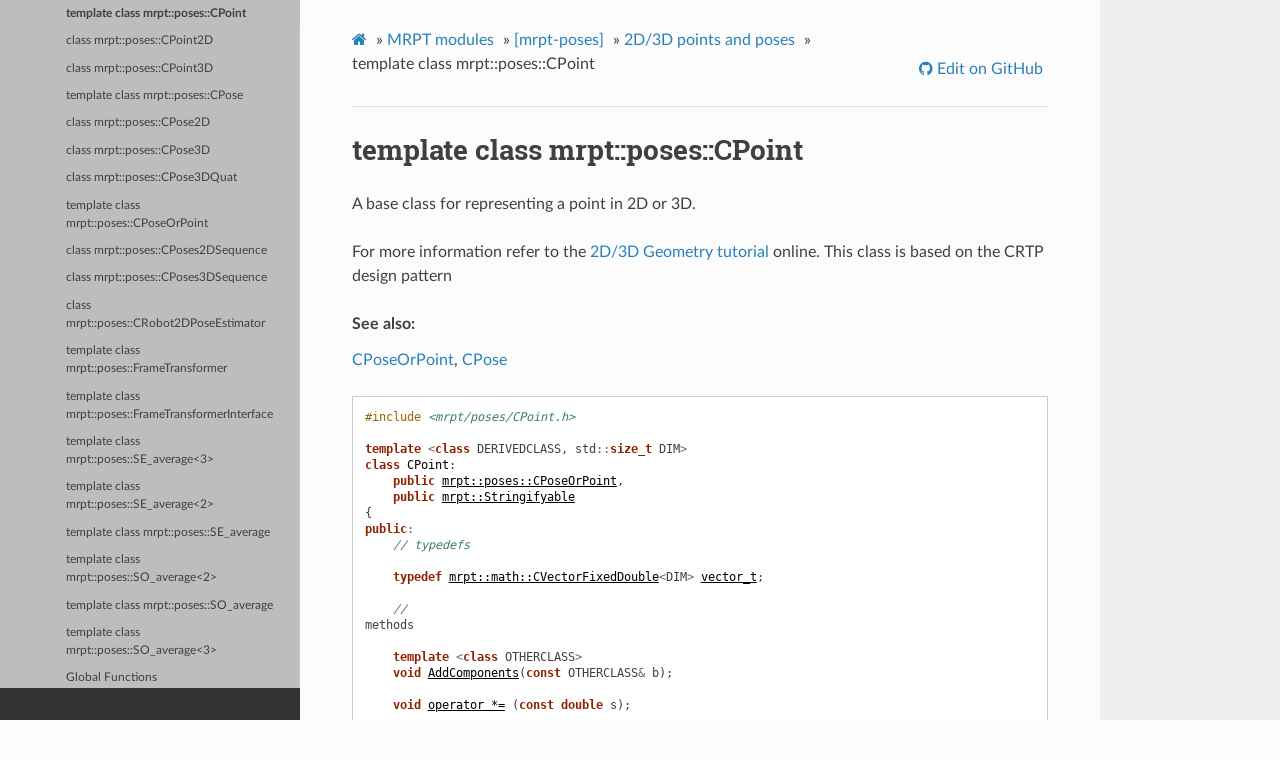

--- FILE ---
content_type: text/html
request_url: https://docs.mrpt.org/reference/2.4.5-2022-05-24-ros-mrpt2/class_mrpt_poses_CPoint.html
body_size: 7505
content:
<!DOCTYPE html>
<html class="writer-html5" lang="en" >
<head>
  <meta charset="utf-8" /><meta name="generator" content="Docutils 0.17.1: http://docutils.sourceforge.net/" />

  <meta name="viewport" content="width=device-width, initial-scale=1.0" />
  <title>template class mrpt::poses::CPoint &mdash; MRPT 2.4.5 documentation</title>
      <link rel="stylesheet" href="_static/pygments.css" type="text/css" />
      <link rel="stylesheet" href="_static/css/theme.css" type="text/css" />
      <link rel="stylesheet" href="_static/graphviz.css" type="text/css" />
      <link rel="stylesheet" href="_static/doxyrest-pygments.css" type="text/css" />
      <link rel="stylesheet" href="_static/doxyrest-sphinx_rtd_theme.css" type="text/css" />
      <link rel="stylesheet" href="_static/panels-main.c949a650a448cc0ae9fd3441c0e17fb0.css" type="text/css" />
      <link rel="stylesheet" href="_static/panels-bootstrap.5fd3999ee7762ccc51105388f4a9d115.css" type="text/css" />
      <link rel="stylesheet" href="_static/panels-variables.06eb56fa6e07937060861dad626602ad.css" type="text/css" />
    <link rel="canonical" href="https://docs.mrpt.org/reference/latest/class_mrpt_poses_CPoint.html" />

  <!--[if lt IE 9]>
    <script src="_static/js/html5shiv.min.js"></script>
  <![endif]-->
  
        <script data-url_root="./" id="documentation_options" src="_static/documentation_options.js"></script>
        <script src="_static/jquery.js"></script>
        <script src="_static/underscore.js"></script>
        <script src="_static/doctools.js"></script>
        <script src="_static/target-highlight.js"></script>
        <script async="async" src="https://cdn.jsdelivr.net/npm/mathjax@3/es5/tex-mml-chtml.js"></script>
    <script src="_static/js/theme.js"></script>
<!-- Global site tag (gtag.js) - Google Analytics -->
<script async src="https://www.googletagmanager.com/gtag/js?id=UA-21128561-10"></script>
<script>
  window.dataLayer = window.dataLayer || [];
  function gtag(){dataLayer.push(arguments);}
  gtag('js', new Date());
  gtag('config', 'UA-21128561-10');
</script>

    <link rel="index" title="Index" href="genindex.html" />
    <link rel="search" title="Search" href="search.html" />
    <link rel="next" title="class mrpt::poses::CPoint2D" href="class_mrpt_poses_CPoint2D.html" />
    <link rel="prev" title="enum mrpt::poses::TInterpolatorMethod" href="enum_mrpt_poses_TInterpolatorMethod.html" /> 
</head>

<body class="wy-body-for-nav"> 
  <div class="wy-grid-for-nav">
    <nav data-toggle="wy-nav-shift" class="wy-nav-side">
      <div class="wy-side-scroll">
        <div class="wy-side-nav-search" >

            <a href="index.html" class="icon icon-home"> MRPT
          </a>
              <div class="version">
                2.4.5
              </div>
<div role="search">
  <form id="rtd-search-form" class="wy-form" action="search.html" method="get">
    <input type="text" name="q" placeholder="Search docs" />
    <input type="hidden" name="check_keywords" value="yes" />
    <input type="hidden" name="area" value="default" />
  </form>
</div>
<script>
function onMRPTVersionChange() {
    var selectBox = document.getElementById("docsVersionSelectBox");
    const newVersion = selectBox.options[selectBox.selectedIndex].value;
    var curURL = window.location.href;
    const lastURLSegment = curURL;
    const newURL = window.location.protocol + "//" + window.location.host + "/" +
        "reference/" + newVersion + "/" +
        window.location.pathname.split("/").pop();
    window.location.href = newURL;
}
var req = new XMLHttpRequest();
 req.onload = function(){
     var versions = JSON.parse(this.responseText);
     var versionDiv = document.getElementsByClassName('version')[0];
     var curVer = versionDiv.innerHTML.trim();
     var s='<select id="docsVersionSelectBox" onchange="onMRPTVersionChange();">\n';
     for(var i = 0; i < versions.length; i++) {
       var v = versions[i];
       var vstr = v;
       if (v.charAt(0)>='0' && v.charAt(0)<='9') {
         vstr = 'v'+vstr;
       }
       s=s+ '<option value="' +v+'"';
       if (curVer==v) {s=s+' selected';}
       s=s+'">'+ vstr + '</option>\n';
     }
     s = s + '</select>\n';
     versionDiv.innerHTML = s;
 };
 req.open('GET', '../versions.txt');
 req.send();
</script>

        </div><div class="wy-menu wy-menu-vertical" data-spy="affix" role="navigation" aria-label="Navigation menu">
              <p class="caption" role="heading"><span class="caption-text">Get it</span></p>
<ul>
<li class="toctree-l1"><a class="reference internal" href="download-mrpt.html">Download MRPT</a></li>
<li class="toctree-l1"><a class="reference internal" href="compiling.html">Compiling</a></li>
<li class="toctree-l1"><a class="reference internal" href="license.html">License</a></li>
<li class="toctree-l1"><a class="reference internal" href="page_changelog.html">Change Log</a></li>
<li class="toctree-l1"><a class="reference internal" href="authors.html">Authors</a></li>
</ul>
<p class="caption" role="heading"><span class="caption-text">Learn it</span></p>
<ul>
<li class="toctree-l1"><a class="reference internal" href="tutorials.html">Tutorials</a></li>
<li class="toctree-l1"><a class="reference internal" href="applications.html">Applications</a></li>
<li class="toctree-l1"><a class="reference internal" href="examples.html">Code examples</a></li>
<li class="toctree-l1"><a class="reference internal" href="wrappers.html">Wrappers</a></li>
<li class="toctree-l1"><a class="reference internal" href="supported-sensors.html">Supported sensors</a></li>
<li class="toctree-l1"><a class="reference internal" href="unit_testing.html">Unit testing in MRPT</a></li>
<li class="toctree-l1"><a class="reference internal" href="children-projects.html">Children projects</a></li>
</ul>
<p class="caption" role="heading"><span class="caption-text">Advanced</span></p>
<ul class="current">
<li class="toctree-l1 current"><a class="reference internal" href="modules.html">MRPT modules</a><ul class="current">
<li class="toctree-l2"><a class="reference internal" href="group_mrpt_apps_grp.html">[mrpt-apps]</a></li>
<li class="toctree-l2"><a class="reference internal" href="group_mrpt_core_grp.html">[mrpt-core]</a></li>
<li class="toctree-l2"><a class="reference internal" href="group_mrpt_bayes_grp.html">[mrpt-bayes]</a></li>
<li class="toctree-l2"><a class="reference internal" href="group_mrpt_comms_grp.html">[mrpt-comms]</a></li>
<li class="toctree-l2"><a class="reference internal" href="group_mrpt_config_grp.html">[mrpt-config]</a></li>
<li class="toctree-l2"><a class="reference internal" href="group_mrpt_containers_grp.html">[mrpt-containers]</a></li>
<li class="toctree-l2"><a class="reference internal" href="group_mrpt_detectors_grp.html">[mrpt-detectors]</a></li>
<li class="toctree-l2"><a class="reference internal" href="group_mrpt_expr_grp.html">[mrpt-expr]</a></li>
<li class="toctree-l2"><a class="reference internal" href="group_mrpt_graphs_grp.html">[mrpt-graphs]</a></li>
<li class="toctree-l2"><a class="reference internal" href="group_mrpt_graphslam_grp.html">[mrpt-graphslam]</a></li>
<li class="toctree-l2"><a class="reference internal" href="group_mrpt_gui_grp.html">[mrpt-gui]</a></li>
<li class="toctree-l2"><a class="reference internal" href="group_mrpt_hmtslam_grp.html">[mrpt-hmtslam]</a></li>
<li class="toctree-l2"><a class="reference internal" href="group_mrpt_hwdrivers_grp.html">[mrpt-hwdrivers]</a></li>
<li class="toctree-l2"><a class="reference internal" href="group_mrpt_img_grp.html">[mrpt-img]</a></li>
<li class="toctree-l2"><a class="reference internal" href="group_mrpt_io_grp.html">[mrpt-io]</a></li>
<li class="toctree-l2"><a class="reference internal" href="group_mrpt_kinematics_grp.html">[mrpt-kinematics]</a></li>
<li class="toctree-l2"><a class="reference internal" href="group_mrpt_maps_grp.html">[mrpt-maps]</a></li>
<li class="toctree-l2"><a class="reference internal" href="group_mrpt_math_grp.html">[mrpt-math]</a></li>
<li class="toctree-l2"><a class="reference internal" href="group_mrpt_nav_grp.html">[mrpt-nav]</a></li>
<li class="toctree-l2"><a class="reference internal" href="group_mrpt_obs_grp.html">[mrpt-obs]</a></li>
<li class="toctree-l2"><a class="reference internal" href="group_mrpt_opengl_grp.html">[mrpt-opengl]</a></li>
<li class="toctree-l2 current"><a class="reference internal" href="group_mrpt_poses_grp.html">[mrpt-poses]</a><ul class="current">
<li class="toctree-l3"><a class="reference internal" href="group_poses_pdf_grp.html">2D/3D point and pose PDFs</a></li>
<li class="toctree-l3 current"><a class="reference internal" href="group_poses_grp.html">2D/3D points and poses</a><ul class="current">
<li class="toctree-l4"><a class="reference internal" href="group_mrpt_poses_lie_grp.html">Lie Algebra methods for SO(2),SO(3),SE(2),SE(3)</a></li>
<li class="toctree-l4"><a class="reference internal" href="namespace_mrpt_poses.html">namespace mrpt::poses</a></li>
<li class="toctree-l4"><a class="reference internal" href="enum_mrpt_poses_TInterpolatorMethod.html">enum mrpt::poses::TInterpolatorMethod</a></li>
<li class="toctree-l4 current"><a class="current reference internal" href="#">template class mrpt::poses::CPoint</a></li>
<li class="toctree-l4"><a class="reference internal" href="class_mrpt_poses_CPoint2D.html">class mrpt::poses::CPoint2D</a></li>
<li class="toctree-l4"><a class="reference internal" href="class_mrpt_poses_CPoint3D.html">class mrpt::poses::CPoint3D</a></li>
<li class="toctree-l4"><a class="reference internal" href="class_mrpt_poses_CPose.html">template class mrpt::poses::CPose</a></li>
<li class="toctree-l4"><a class="reference internal" href="class_mrpt_poses_CPose2D.html">class mrpt::poses::CPose2D</a></li>
<li class="toctree-l4"><a class="reference internal" href="class_mrpt_poses_CPose3D.html">class mrpt::poses::CPose3D</a></li>
<li class="toctree-l4"><a class="reference internal" href="class_mrpt_poses_CPose3DQuat.html">class mrpt::poses::CPose3DQuat</a></li>
<li class="toctree-l4"><a class="reference internal" href="class_mrpt_poses_CPoseOrPoint.html">template class mrpt::poses::CPoseOrPoint</a></li>
<li class="toctree-l4"><a class="reference internal" href="class_mrpt_poses_CPoses2DSequence.html">class mrpt::poses::CPoses2DSequence</a></li>
<li class="toctree-l4"><a class="reference internal" href="class_mrpt_poses_CPoses3DSequence.html">class mrpt::poses::CPoses3DSequence</a></li>
<li class="toctree-l4"><a class="reference internal" href="class_mrpt_poses_CRobot2DPoseEstimator.html">class mrpt::poses::CRobot2DPoseEstimator</a></li>
<li class="toctree-l4"><a class="reference internal" href="class_mrpt_poses_FrameTransformer.html">template class mrpt::poses::FrameTransformer</a></li>
<li class="toctree-l4"><a class="reference internal" href="class_mrpt_poses_FrameTransformerInterface.html">template class mrpt::poses::FrameTransformerInterface</a></li>
<li class="toctree-l4"><a class="reference internal" href="class_mrpt_poses_SE_average.html">template class mrpt::poses::SE_average&lt;3&gt;</a></li>
<li class="toctree-l4"><a class="reference internal" href="class_mrpt_poses_SE_average-2.html">template class mrpt::poses::SE_average&lt;2&gt;</a></li>
<li class="toctree-l4"><a class="reference internal" href="class_mrpt_poses_SE_average-3.html">template class mrpt::poses::SE_average</a></li>
<li class="toctree-l4"><a class="reference internal" href="class_mrpt_poses_SO_average.html">template class mrpt::poses::SO_average&lt;2&gt;</a></li>
<li class="toctree-l4"><a class="reference internal" href="class_mrpt_poses_SO_average-2.html">template class mrpt::poses::SO_average</a></li>
<li class="toctree-l4"><a class="reference internal" href="class_mrpt_poses_SO_average-3.html">template class mrpt::poses::SO_average&lt;3&gt;</a></li>
<li class="toctree-l4"><a class="reference internal" href="group_poses_grp.html#global-functions">Global Functions</a></li>
</ul>
</li>
<li class="toctree-l3"><a class="reference internal" href="group_mrpt_poses_grp.html#library-mrpt-poses">Library mrpt-poses</a></li>
<li class="toctree-l3"><a class="reference internal" href="group_mrpt_poses_grp.html#library-contents">Library contents</a></li>
</ul>
</li>
<li class="toctree-l2"><a class="reference internal" href="group_mrpt_random_grp.html">[mrpt-random]</a></li>
<li class="toctree-l2"><a class="reference internal" href="group_mrpt_ros1bridge_grp.html">[mrpt-ros1bridge]</a></li>
<li class="toctree-l2"><a class="reference internal" href="group_mrpt_ros2bridge_grp.html">[mrpt-ros2bridge]</a></li>
<li class="toctree-l2"><a class="reference internal" href="group_mrpt_round.html">Round functions (in #include &lt;mrpt/core/round.h&gt;)</a></li>
<li class="toctree-l2"><a class="reference internal" href="group_mrpt_rtti_grp.html">[mrpt-rtti]</a></li>
<li class="toctree-l2"><a class="reference internal" href="group_mrpt_serialization_grp.html">[mrpt-serialization]</a></li>
<li class="toctree-l2"><a class="reference internal" href="group_mrpt_slam_grp.html">[mrpt-slam]</a></li>
<li class="toctree-l2"><a class="reference internal" href="group_mrpt_system_grp.html">[mrpt-system]</a></li>
<li class="toctree-l2"><a class="reference internal" href="group_mrpt_tfest_grp.html">[mrpt-tfest]</a></li>
<li class="toctree-l2"><a class="reference internal" href="group_mrpt_topography_grp.html">[mrpt-topography]</a></li>
<li class="toctree-l2"><a class="reference internal" href="group_mrpt_typemeta_grp.html">[mrpt-typemeta]</a></li>
<li class="toctree-l2"><a class="reference internal" href="group_mrpt_vision_grp.html">[mrpt-vision]</a></li>
</ul>
</li>
<li class="toctree-l1"><a class="reference internal" href="contributing.html">Contributing</a></li>
<li class="toctree-l1"><a class="reference internal" href="bibliography.html">Bibliography</a></li>
<li class="toctree-l1"><a class="reference internal" href="doxygen-index.html">C++ API</a></li>
<li class="toctree-l1"><a class="reference external" href="https://docs.mrpt.org/reference/">Docs for other versions</a></li>
</ul>

        </div>
      </div>
    </nav>

    <section data-toggle="wy-nav-shift" class="wy-nav-content-wrap"><nav class="wy-nav-top" aria-label="Mobile navigation menu" >
          <i data-toggle="wy-nav-top" class="fa fa-bars"></i>
          <a href="index.html">MRPT</a>
      </nav>

      <div class="wy-nav-content">
        <div class="rst-content">
          <div role="navigation" aria-label="Page navigation">
  <ul class="wy-breadcrumbs">
      <li><a href="index.html" class="icon icon-home"></a> &raquo;</li>
          <li><a href="modules.html">MRPT modules</a> &raquo;</li>
          <li><a href="group_mrpt_poses_grp.html">[mrpt-poses]</a> &raquo;</li>
          <li><a href="group_poses_grp.html">2D/3D points and poses</a> &raquo;</li>
      <li>template class mrpt::poses::CPoint</li>
      <li class="wy-breadcrumbs-aside">
              <a href="https://github.com/MRPT/mrpt/blob/develop/doc/source/class_mrpt_poses_CPoint.rst" class="fa fa-github"> Edit on GitHub</a>
      </li>
  </ul>
  <hr/>
</div>
          <div role="main" class="document" itemscope="itemscope" itemtype="http://schema.org/Article">
           <div itemprop="articleBody">
             
  <section id="template-class-mrpt-poses-cpoint">
<span id="doxid-classmrpt-1-1poses-1-1-c-point"></span><span id="index-0"></span><h1>template class mrpt::poses::CPoint<a class="headerlink" href="#template-class-mrpt-poses-cpoint" title="Permalink to this headline"></a></h1>
<div class="toctree-wrapper compound">
</div>
<p>A base class for representing a point in 2D or 3D.</p>
<p>For more information refer to the <a class="reference external" href="http://www.mrpt.org/2D_3D_Geometry">2D/3D Geometry tutorial</a> online. This class is based on the CRTP design pattern</p>
<p class="rubric">See also:</p>
<p><a class="reference internal" href="class_mrpt_poses_CPoseOrPoint.html#doxid-classmrpt-1-1poses-1-1-c-pose-or-point"><span class="std std-ref">CPoseOrPoint</span></a>, <a class="reference internal" href="class_mrpt_poses_CPose.html#doxid-classmrpt-1-1poses-1-1-c-pose"><span class="std std-ref">CPose</span></a></p>
<pre class="highlight doxyrest-overview-code-block literal-block"><span></span><span class="cp">#include</span> <span class="cpf">&lt;mrpt/poses/CPoint.h&gt;</span><span class="cp"></span>

<span class="k">template</span> <span class="o">&lt;</span><span class="k">class</span> <span class="n">DERIVEDCLASS</span><span class="p">,</span> <span class="n">std</span><span class="o">::</span><span class="kt">size_t</span> <span class="n">DIM</span><span class="o">&gt;</span>
<span class="k">class</span> <span class="nl">CPoint</span><span class="p">:</span>
    <span class="k">public</span> <a class="reference internal" href="class_mrpt_poses_CPoseOrPoint.html#doxid-classmrpt-1-1poses-1-1-c-pose-or-point"><span class="std std-ref">mrpt::poses::CPoseOrPoint</span></a><span></span><span class="p">,</span>
    <span class="k">public</span> <a class="reference internal" href="class_mrpt_Stringifyable.html#doxid-classmrpt-1-1-stringifyable"><span class="std std-ref">mrpt::Stringifyable</span></a><span></span>
<span class="p">{</span>
<span class="k">public</span><span class="o">:</span>
    <span class="c1">// typedefs</span>

    <span class="k">typedef</span> <a class="reference internal" href="namespace_mrpt_math.html#doxid-namespacemrpt-1-1math-1a26cc2af776ca0819619e2e668f9b49aa"><span class="std std-ref">mrpt::math::CVectorFixedDouble</span></a><span></span><span class="o">&lt;</span><span class="n">DIM</span><span class="o">&gt;</span> <a class="reference internal" href="#doxid-classmrpt-1-1poses-1-1-c-pose-or-point-1ad8ffa50fc7cd3ea1b8093bf4b9b6889c"><span class="std std-ref">vector_t</span></a><span></span><span class="p">;</span>

    <span class="c1">//</span>
<span class="n">methods</span>

    <span class="k">template</span> <span class="o">&lt;</span><span class="k">class</span> <span class="n">OTHERCLASS</span><span class="o">&gt;</span>
    <span class="kt">void</span> <a class="reference internal" href="#doxid-classmrpt-1-1poses-1-1-c-point-1ab6a4f5ac7c00d34e0e02ced7596133c8"><span class="std std-ref">AddComponents</span></a><span></span><span class="p">(</span><span class="k">const</span> <span class="n">OTHERCLASS</span><span class="o">&amp;</span> <span class="n">b</span><span class="p">);</span>

    <span class="kt">void</span> <a class="reference internal" href="#doxid-classmrpt-1-1poses-1-1-c-point-1a2f89cf1a8443fe04f912406413e45cc5"><span class="std std-ref">operator *=</span></a><span></span> <span class="p">(</span><span class="k">const</span> <span class="kt">double</span> <span class="n">s</span><span class="p">);</span>

    <span class="k">template</span> <span class="o">&lt;</span><span class="k">class</span> <span class="n">MATRIX44</span><span class="o">&gt;</span>
    <span class="kt">void</span> <a class="reference internal" href="#doxid-classmrpt-1-1poses-1-1-c-point-1a958c6c8c91e5925368bc5a3895b28b5a"><span class="std std-ref">getHomogeneousMatrix</span></a><span></span><span class="p">(</span><span class="n">MATRIX44</span><span class="o">&amp;</span> <span class="n">out_HM</span><span class="p">)</span> <span class="k">const</span><span class="p">;</span>

    <span class="k">virtual</span> <span class="n">std</span><span class="o">::</span><span class="n">string</span> <a class="reference internal" href="#doxid-classmrpt-1-1poses-1-1-c-point-1ae02756f0998e18c38a1588d902997bc4"><span class="std std-ref">asString</span></a><span></span><span class="p">()</span> <span class="k">const</span><span class="p">;</span>
    <span class="kt">void</span> <a class="reference internal" href="#doxid-classmrpt-1-1poses-1-1-c-point-1a15cf45fb3e39530b96a918eb8a913c63"><span class="std std-ref">fromString</span></a><span></span><span class="p">(</span><span class="k">const</span> <span class="n">std</span><span class="o">::</span><span class="n">string</span><span class="o">&amp;</span> <span class="n">s</span><span class="p">);</span>
    <span class="kt">double</span> <a class="reference internal" href="#doxid-classmrpt-1-1poses-1-1-c-pose-or-point-1ac9b20b433d6cf1243b6ae7abc3d30c7d"><span class="std std-ref">x</span></a><span></span><span class="p">()</span> <span class="k">const</span><span class="p">;</span>
    <span class="kt">double</span> <a class="reference internal" href="#doxid-classmrpt-1-1poses-1-1-c-pose-or-point-1a975d516c5b58ccafabacb8fcab895bd1"><span class="std std-ref">y</span></a><span></span><span class="p">()</span> <span class="k">const</span><span class="p">;</span>

    <span class="k">template</span> <span class="o">&lt;</span><span class="k">class</span> <span class="n">OTHERCLASS</span><span class="p">,</span> <span class="n">std</span><span class="o">::</span><span class="kt">size_t</span> <span class="n">DIM2</span><span class="o">&gt;</span>
    <span class="kt">double</span> <a class="reference internal" href="#doxid-classmrpt-1-1poses-1-1-c-pose-or-point-1af116018668de15ef198b70831688ade2"><span class="std std-ref">sqrDistanceTo</span></a><span></span><span class="p">(</span><span class="k">const</span> <a class="reference internal" href="class_mrpt_poses_CPoseOrPoint.html#doxid-classmrpt-1-1poses-1-1-c-pose-or-point"><span class="std std-ref">CPoseOrPoint</span></a><span></span><span class="o">&lt;</span><span class="n">OTHERCLASS</span><span class="p">,</span> <span class="n">DIM2</span><span class="o">&gt;&amp;</span> <span class="n">b</span><span class="p">)</span> <span class="k">const</span><span class="p">;</span>

    <span class="k">template</span> <span class="o">&lt;</span><span class="k">class</span> <span class="n">OTHERCLASS</span><span class="p">,</span> <span class="n">std</span><span class="o">::</span><span class="kt">size_t</span> <span class="n">DIM2</span><span class="o">&gt;</span>
    <span class="kt">double</span> <a class="reference internal" href="#doxid-classmrpt-1-1poses-1-1-c-pose-or-point-1a197d26bb6a78cffeed01172d38b0126a"><span class="std std-ref">distanceTo</span></a><span></span><span class="p">(</span><span class="k">const</span> <a class="reference internal" href="class_mrpt_poses_CPoseOrPoint.html#doxid-classmrpt-1-1poses-1-1-c-pose-or-point"><span class="std std-ref">CPoseOrPoint</span></a><span></span><span class="o">&lt;</span><span class="n">OTHERCLASS</span><span class="p">,</span> <span class="n">DIM2</span><span class="o">&gt;&amp;</span> <span class="n">b</span><span class="p">)</span> <span class="k">const</span><span class="p">;</span>

    <span class="kt">double</span> <a class="reference internal" href="#doxid-classmrpt-1-1poses-1-1-c-pose-or-point-1a40eefa2009ca0abb7bb731c14f8f0f12"><span class="std std-ref">distanceTo</span></a><span></span><span class="p">(</span><span class="k">const</span> <a class="reference internal" href="group_geometry_grp.html#doxid-group-geometry-grp-1gadd6e09991586466f9df97a97ee132fbb"><span class="std std-ref">mrpt::math::TPoint3D</span></a><span></span><span class="o">&amp;</span> <span class="n">b</span><span class="p">)</span> <span class="k">const</span><span class="p">;</span>
    <span class="kt">double</span> <a class="reference internal" href="#doxid-classmrpt-1-1poses-1-1-c-pose-or-point-1a7edc0bb8c766fb2968b1e5f102d581af"><span class="std std-ref">distance2DToSquare</span></a><span></span><span class="p">(</span><span class="kt">double</span> <span class="n">ax</span><span class="p">,</span> <span class="kt">double</span> <span class="n">ay</span><span class="p">)</span> <span class="k">const</span><span class="p">;</span>
    <span class="kt">double</span> <a class="reference internal" href="#doxid-classmrpt-1-1poses-1-1-c-pose-or-point-1a3b89acf964d00042b71b497270ee754d"><span class="std std-ref">distance3DToSquare</span></a><span></span><span class="p">(</span><span class="kt">double</span> <span class="n">ax</span><span class="p">,</span> <span class="kt">double</span> <span class="n">ay</span><span class="p">,</span> <span class="kt">double</span> <span class="n">az</span><span class="p">)</span> <span class="k">const</span><span class="p">;</span>
    <span class="kt">double</span> <a class="reference internal" href="#doxid-classmrpt-1-1poses-1-1-c-pose-or-point-1a909f4f09523e1226333d7540c8fefb06"><span class="std std-ref">distance2DTo</span></a><span></span><span class="p">(</span><span class="kt">double</span> <span class="n">ax</span><span class="p">,</span> <span class="kt">double</span> <span class="n">ay</span><span class="p">)</span> <span class="k">const</span><span class="p">;</span>
    <span class="kt">double</span> <a class="reference internal" href="#doxid-classmrpt-1-1poses-1-1-c-pose-or-point-1a08e4e7b11106cebb76dbf856dd49c5c8"><span class="std std-ref">distance3DTo</span></a><span></span><span class="p">(</span><span class="kt">double</span> <span class="n">ax</span><span class="p">,</span> <span class="kt">double</span> <span class="n">ay</span><span class="p">,</span> <span class="kt">double</span> <span class="n">az</span><span class="p">)</span> <span class="k">const</span><span class="p">;</span>
    <span class="kt">double</span> <a class="reference internal" href="#doxid-classmrpt-1-1poses-1-1-c-pose-or-point-1af78e1c2456ad9cf13da6637f4c0bf0c4"><span class="std std-ref">norm</span></a><span></span><span class="p">()</span> <span class="k">const</span><span class="p">;</span>
    <a class="reference internal" href="#doxid-classmrpt-1-1poses-1-1-c-pose-or-point-1ad8ffa50fc7cd3ea1b8093bf4b9b6889c"><span class="std std-ref">vector_t</span></a><span></span> <a class="reference internal" href="#doxid-classmrpt-1-1poses-1-1-c-pose-or-point-1ad4d7de0bd1ab9d11a09120e66eeeb820"><span class="std std-ref">asVectorVal</span></a><span></span><span class="p">()</span> <span class="k">const</span><span class="p">;</span>

    <span class="k">template</span> <span class="o">&lt;</span><span class="k">class</span> <span class="n">MATRIX44</span><span class="o">&gt;</span>
    <span class="n">MATRIX44</span> <a class="reference internal" href="#doxid-classmrpt-1-1poses-1-1-c-pose-or-point-1a574ec258d5068c7c1b108772876f64e9"><span class="std std-ref">getHomogeneousMatrixVal</span></a><span></span><span class="p">()</span> <span class="k">const</span><span class="p">;</span>

    <span class="k">template</span> <span class="o">&lt;</span><span class="k">class</span> <span class="n">MATRIX44</span><span class="o">&gt;</span>
    <span class="kt">void</span> <a class="reference internal" href="#doxid-classmrpt-1-1poses-1-1-c-pose-or-point-1acc67aeb178de8a794dcf26140f018ee5"><span class="std std-ref">getInverseHomogeneousMatrix</span></a><span></span><span class="p">(</span><span class="n">MATRIX44</span><span class="o">&amp;</span> <span class="n">out_HM</span><span class="p">)</span> <span class="k">const</span><span class="p">;</span>

    <span class="k">template</span> <span class="o">&lt;</span><span class="k">class</span> <span class="n">MATRIX44</span><span class="o">&gt;</span>
    <span class="n">MATRIX44</span> <a class="reference internal" href="#doxid-classmrpt-1-1poses-1-1-c-pose-or-point-1a9f5d76536ec408867c9cc6f06da5327f"><span class="std std-ref">getInverseHomogeneousMatrixVal</span></a><span></span><span class="p">()</span> <span class="k">const</span><span class="p">;</span>

    <span class="k">virtual</span> <span class="kt">void</span> <a class="reference internal" href="#doxid-classmrpt-1-1poses-1-1-c-pose-or-point-1a9e9c620cdf29600f34157d87543514a6"><span class="std std-ref">setToNaN</span></a><span></span><span class="p">()</span> <span class="o">=</span> <span class="mi">0</span><span class="p">;</span>
    <span class="k">static</span> <span class="kt">bool</span> <a class="reference internal" href="#doxid-classmrpt-1-1poses-1-1-c-pose-or-point-1a6b9f016b384aee8340f997c546502c47"><span class="std std-ref">is3DPoseOrPoint</span></a><span></span><span class="p">();</span>
<span class="p">};</span>

<span class="c1">// direct descendants</span>

<span class="k">class</span> <a class="reference internal" href="class_mrpt_poses_CPoint2D.html#doxid-classmrpt-1-1poses-1-1-c-point2-d"><span class="std std-ref">CPoint2D</span></a><span></span><span class="p">;</span>
<span class="k">class</span> <a class="reference internal" href="class_mrpt_poses_CPoint3D.html#doxid-classmrpt-1-1poses-1-1-c-point3-d"><span class="std std-ref">CPoint3D</span></a><span></span><span class="p">;</span></pre>
<section id="inherited-members">
<h2>Inherited Members<a class="headerlink" href="#inherited-members" title="Permalink to this headline"></a></h2>
<pre class="highlight doxyrest-overview-inherited-code-block literal-block"><span></span><span class="k">public</span><span class="o">:</span>
    <span class="c1">//</span>
<span class="n">methods</span>

    <span class="kt">double</span><span class="o">&amp;</span> <a class="reference internal" href="class_mrpt_poses_CPoseOrPoint.html#doxid-classmrpt-1-1poses-1-1-c-pose-or-point-1ad24adb769c461ea005d58e1bd24596eb"><span class="std std-ref">x</span></a><span></span><span class="p">();</span>
    <span class="kt">double</span><span class="o">&amp;</span> <a class="reference internal" href="class_mrpt_poses_CPoseOrPoint.html#doxid-classmrpt-1-1poses-1-1-c-pose-or-point-1ad81e69f0ff5b259a5eefcb517ba4c0d1"><span class="std std-ref">y</span></a><span></span><span class="p">();</span>
    <span class="kt">void</span> <a class="reference internal" href="class_mrpt_poses_CPoseOrPoint.html#doxid-classmrpt-1-1poses-1-1-c-pose-or-point-1a84332e08e9853a355dd80129fe1dde2b"><span class="std std-ref">x</span></a><span></span><span class="p">(</span><span class="k">const</span> <span class="kt">double</span> <span class="n">v</span><span class="p">);</span>
    <span class="kt">void</span> <a class="reference internal" href="class_mrpt_poses_CPoseOrPoint.html#doxid-classmrpt-1-1poses-1-1-c-pose-or-point-1ae279f62cc82f63310ffd3217b67a087a"><span class="std std-ref">y</span></a><span></span><span class="p">(</span><span class="k">const</span> <span class="kt">double</span> <span class="n">v</span><span class="p">);</span>
    <span class="kt">void</span> <a class="reference internal" href="class_mrpt_poses_CPoseOrPoint.html#doxid-classmrpt-1-1poses-1-1-c-pose-or-point-1a81e3241bc84f64c8df3c01110b5f6151"><span class="std std-ref">x_incr</span></a><span></span><span class="p">(</span><span class="k">const</span> <span class="kt">double</span> <span class="n">v</span><span class="p">);</span>
    <span class="kt">void</span> <a class="reference internal" href="class_mrpt_poses_CPoseOrPoint.html#doxid-classmrpt-1-1poses-1-1-c-pose-or-point-1a7bd885227e76a0b63872ad6df2e59bac"><span class="std std-ref">y_incr</span></a><span></span><span class="p">(</span><span class="k">const</span> <span class="kt">double</span> <span class="n">v</span><span class="p">);</span>
    <span class="k">const</span> <span class="n">DERIVEDCLASS</span><span class="o">&amp;</span> <a class="reference internal" href="class_mrpt_poses_CPoseOrPoint.html#doxid-classmrpt-1-1poses-1-1-c-pose-or-point-1ab000ce387c32f9bbf1bb0c2c1a30001c"><span class="std std-ref">derived</span></a><span></span><span class="p">()</span> <span class="k">const</span><span class="p">;</span>
    <span class="n">DERIVEDCLASS</span><span class="o">&amp;</span> <a class="reference internal" href="class_mrpt_poses_CPoseOrPoint.html#doxid-classmrpt-1-1poses-1-1-c-pose-or-point-1a4a9e547a049f4c15c163d80b889557e2"><span class="std std-ref">derived</span></a><span></span><span class="p">();</span></pre>
</section>
<section id="typedefs">
<h2>Typedefs<a class="headerlink" href="#typedefs" title="Permalink to this headline"></a></h2>
<pre class="highlight doxyrest-title-code-block literal-block" id="doxid-classmrpt-1-1poses-1-1-c-pose-or-point-1ad8ffa50fc7cd3ea1b8093bf4b9b6889c"><span id="index-1"></span><span></span><span class="k">typedef</span> <a class="reference internal" href="namespace_mrpt_math.html#doxid-namespacemrpt-1-1math-1a26cc2af776ca0819619e2e668f9b49aa"><span class="std std-ref">mrpt::math::CVectorFixedDouble</span></a><span></span><span class="o">&lt;</span><span class="n">DIM</span><span class="o">&gt;</span> <span class="n">vector_t</span></pre>
<p>Fixed-size vector of the correct size to hold all the coordinates of the point/pose.</p>
</section>
<section id="methods">
<h2>Methods<a class="headerlink" href="#methods" title="Permalink to this headline"></a></h2>
<pre class="highlight doxyrest-title-code-block literal-block" id="doxid-classmrpt-1-1poses-1-1-c-point-1ab6a4f5ac7c00d34e0e02ced7596133c8"><span id="index-2"></span><span></span><span class="k">template</span> <span class="o">&lt;</span><span class="k">class</span> <span class="n">OTHERCLASS</span><span class="o">&gt;</span>
<span class="kt">void</span> <span class="n">AddComponents</span><span class="p">(</span><span class="k">const</span> <span class="n">OTHERCLASS</span><span class="o">&amp;</span> <span class="n">b</span><span class="p">)</span></pre>
<p>Scalar addition of all coordinates.</p>
<p>This is diferent from poses/point composition, which is implemented as “+” operators in classes derived from “CPose”</p>
<pre class="highlight doxyrest-title-code-block literal-block" id="doxid-classmrpt-1-1poses-1-1-c-point-1a2f89cf1a8443fe04f912406413e45cc5"><span id="index-3"></span><span></span><span class="kt">void</span> <span class="k">operator</span> <span class="o">*=</span> <span class="p">(</span><span class="k">const</span> <span class="kt">double</span> <span class="n">s</span><span class="p">)</span></pre>
<p>Scalar multiplication.</p>
<pre class="highlight doxyrest-title-code-block literal-block" id="doxid-classmrpt-1-1poses-1-1-c-point-1a958c6c8c91e5925368bc5a3895b28b5a"><span id="index-4"></span><span></span><span class="k">template</span> <span class="o">&lt;</span><span class="k">class</span> <span class="n">MATRIX44</span><span class="o">&gt;</span>
<span class="kt">void</span> <span class="n">getHomogeneousMatrix</span><span class="p">(</span><span class="n">MATRIX44</span><span class="o">&amp;</span> <span class="n">out_HM</span><span class="p">)</span> <span class="k">const</span></pre>
<p>Returns the corresponding 4x4 homogeneous transformation matrix for the point(translation) or pose (translation+orientation).</p>
<p class="rubric">See also:</p>
<p><a class="reference internal" href="#doxid-classmrpt-1-1poses-1-1-c-pose-or-point-1acc67aeb178de8a794dcf26140f018ee5"><span class="std std-ref">getInverseHomogeneousMatrix</span></a></p>
<pre class="highlight doxyrest-title-code-block literal-block" id="doxid-classmrpt-1-1poses-1-1-c-point-1ae02756f0998e18c38a1588d902997bc4"><span id="index-5"></span><span></span><span class="k">virtual</span> <span class="n">std</span><span class="o">::</span><span class="n">string</span> <span class="n">asString</span><span class="p">()</span> <span class="k">const</span></pre>
<p>Returns a human-readable textual representation of the object (eg: “[0.02 1.04]” )</p>
<p class="rubric">See also:</p>
<p><a class="reference internal" href="#doxid-classmrpt-1-1poses-1-1-c-point-1a15cf45fb3e39530b96a918eb8a913c63"><span class="std std-ref">fromString</span></a></p>
<pre class="highlight doxyrest-title-code-block literal-block" id="doxid-classmrpt-1-1poses-1-1-c-point-1a15cf45fb3e39530b96a918eb8a913c63"><span id="index-6"></span><span></span><span class="kt">void</span> <span class="n">fromString</span><span class="p">(</span><span class="k">const</span> <span class="n">std</span><span class="o">::</span><span class="n">string</span><span class="o">&amp;</span> <span class="n">s</span><span class="p">)</span></pre>
<p>Set the current object value from a string generated by ‘asString’ (eg: “[0.02 1.04]” )</p>
<p class="rubric">Parameters:</p>
<table class="colwidths-given docutils align-default">
<colgroup>
<col style="width: 20%" />
<col style="width: 80%" />
</colgroup>
<tbody>
<tr class="row-odd"><td><p>std::exception</p></td>
<td><p>On invalid format</p></td>
</tr>
</tbody>
</table>
<p class="rubric">See also:</p>
<p><a class="reference internal" href="#doxid-classmrpt-1-1poses-1-1-c-point-1ae02756f0998e18c38a1588d902997bc4"><span class="std std-ref">asString</span></a></p>
<pre class="highlight doxyrest-title-code-block literal-block" id="doxid-classmrpt-1-1poses-1-1-c-pose-or-point-1ac9b20b433d6cf1243b6ae7abc3d30c7d"><span id="index-7"></span><span></span><span class="kt">double</span> <span class="n">x</span><span class="p">()</span> <span class="k">const</span></pre>
<p>Common members of all points &amp; poses classes.</p>
<p>&lt; Get X coord.</p>
<pre class="highlight doxyrest-title-code-block literal-block" id="doxid-classmrpt-1-1poses-1-1-c-pose-or-point-1a975d516c5b58ccafabacb8fcab895bd1"><span id="index-8"></span><span></span><span class="kt">double</span> <span class="n">y</span><span class="p">()</span> <span class="k">const</span></pre>
<p>&lt; Get Y coord.</p>
<pre class="highlight doxyrest-title-code-block literal-block" id="doxid-classmrpt-1-1poses-1-1-c-pose-or-point-1af116018668de15ef198b70831688ade2"><span id="index-9"></span><span></span><span class="k">template</span> <span class="o">&lt;</span><span class="k">class</span> <span class="n">OTHERCLASS</span><span class="p">,</span> <span class="n">std</span><span class="o">::</span><span class="kt">size_t</span> <span class="n">DIM2</span><span class="o">&gt;</span>
<span class="kt">double</span> <span class="n">sqrDistanceTo</span><span class="p">(</span><span class="k">const</span> <a class="reference internal" href="class_mrpt_poses_CPoseOrPoint.html#doxid-classmrpt-1-1poses-1-1-c-pose-or-point"><span class="std std-ref">CPoseOrPoint</span></a><span></span><span class="o">&lt;</span><span class="n">OTHERCLASS</span><span class="p">,</span> <span class="n">DIM2</span><span class="o">&gt;&amp;</span> <span class="n">b</span><span class="p">)</span> <span class="k">const</span></pre>
<p>Returns the squared euclidean distance to another pose/point:</p>
<pre class="highlight doxyrest-title-code-block literal-block" id="doxid-classmrpt-1-1poses-1-1-c-pose-or-point-1a197d26bb6a78cffeed01172d38b0126a"><span id="index-10"></span><span></span><span class="k">template</span> <span class="o">&lt;</span><span class="k">class</span> <span class="n">OTHERCLASS</span><span class="p">,</span> <span class="n">std</span><span class="o">::</span><span class="kt">size_t</span> <span class="n">DIM2</span><span class="o">&gt;</span>
<span class="kt">double</span> <span class="n">distanceTo</span><span class="p">(</span><span class="k">const</span> <a class="reference internal" href="class_mrpt_poses_CPoseOrPoint.html#doxid-classmrpt-1-1poses-1-1-c-pose-or-point"><span class="std std-ref">CPoseOrPoint</span></a><span></span><span class="o">&lt;</span><span class="n">OTHERCLASS</span><span class="p">,</span> <span class="n">DIM2</span><span class="o">&gt;&amp;</span> <span class="n">b</span><span class="p">)</span> <span class="k">const</span></pre>
<p>Returns the Euclidean distance to another pose/point:</p>
<pre class="highlight doxyrest-title-code-block literal-block" id="doxid-classmrpt-1-1poses-1-1-c-pose-or-point-1a40eefa2009ca0abb7bb731c14f8f0f12"><span id="index-11"></span><span></span><span class="kt">double</span> <span class="n">distanceTo</span><span class="p">(</span><span class="k">const</span> <a class="reference internal" href="group_geometry_grp.html#doxid-group-geometry-grp-1gadd6e09991586466f9df97a97ee132fbb"><span class="std std-ref">mrpt::math::TPoint3D</span></a><span></span><span class="o">&amp;</span> <span class="n">b</span><span class="p">)</span> <span class="k">const</span></pre>
<p>Returns the euclidean distance to a 3D point:</p>
<pre class="highlight doxyrest-title-code-block literal-block" id="doxid-classmrpt-1-1poses-1-1-c-pose-or-point-1a7edc0bb8c766fb2968b1e5f102d581af"><span id="index-12"></span><span></span><span class="kt">double</span> <span class="n">distance2DToSquare</span><span class="p">(</span><span class="kt">double</span> <span class="n">ax</span><span class="p">,</span> <span class="kt">double</span> <span class="n">ay</span><span class="p">)</span> <span class="k">const</span></pre>
<p>Returns the squared 2D distance from this pose/point to a 2D point (ignores Z, if it exists).</p>
<pre class="highlight doxyrest-title-code-block literal-block" id="doxid-classmrpt-1-1poses-1-1-c-pose-or-point-1a3b89acf964d00042b71b497270ee754d"><span id="index-13"></span><span></span><span class="kt">double</span> <span class="n">distance3DToSquare</span><span class="p">(</span><span class="kt">double</span> <span class="n">ax</span><span class="p">,</span> <span class="kt">double</span> <span class="n">ay</span><span class="p">,</span> <span class="kt">double</span> <span class="n">az</span><span class="p">)</span> <span class="k">const</span></pre>
<p>Returns the squared 3D distance from this pose/point to a 3D point.</p>
<pre class="highlight doxyrest-title-code-block literal-block" id="doxid-classmrpt-1-1poses-1-1-c-pose-or-point-1a909f4f09523e1226333d7540c8fefb06"><span id="index-14"></span><span></span><span class="kt">double</span> <span class="n">distance2DTo</span><span class="p">(</span><span class="kt">double</span> <span class="n">ax</span><span class="p">,</span> <span class="kt">double</span> <span class="n">ay</span><span class="p">)</span> <span class="k">const</span></pre>
<p>Returns the 2D distance from this pose/point to a 2D point (ignores Z, if it exists).</p>
<pre class="highlight doxyrest-title-code-block literal-block" id="doxid-classmrpt-1-1poses-1-1-c-pose-or-point-1a08e4e7b11106cebb76dbf856dd49c5c8"><span id="index-15"></span><span></span><span class="kt">double</span> <span class="n">distance3DTo</span><span class="p">(</span><span class="kt">double</span> <span class="n">ax</span><span class="p">,</span> <span class="kt">double</span> <span class="n">ay</span><span class="p">,</span> <span class="kt">double</span> <span class="n">az</span><span class="p">)</span> <span class="k">const</span></pre>
<p>Returns the 3D distance from this pose/point to a 3D point.</p>
<pre class="highlight doxyrest-title-code-block literal-block" id="doxid-classmrpt-1-1poses-1-1-c-pose-or-point-1af78e1c2456ad9cf13da6637f4c0bf0c4"><span id="index-16"></span><span></span><span class="kt">double</span> <span class="n">norm</span><span class="p">()</span> <span class="k">const</span></pre>
<p>Returns the euclidean norm of vector: <span class="math notranslate nohighlight">\(||\mathbf{x}|| = \sqrt{x^2+y^2+z^2}\)</span>.</p>
<pre class="highlight doxyrest-title-code-block literal-block" id="doxid-classmrpt-1-1poses-1-1-c-pose-or-point-1ad4d7de0bd1ab9d11a09120e66eeeb820"><span id="index-17"></span><a class="reference internal" href="#doxid-classmrpt-1-1poses-1-1-c-pose-or-point-1ad8ffa50fc7cd3ea1b8093bf4b9b6889c"><span class="std std-ref">vector_t</span></a><span></span> <span class="n">asVectorVal</span><span class="p">()</span> <span class="k">const</span></pre>
<p>Return the pose or point as a 1xN vector with all the components (see derived classes for each implementation)</p>
<pre class="highlight doxyrest-title-code-block literal-block" id="doxid-classmrpt-1-1poses-1-1-c-pose-or-point-1a574ec258d5068c7c1b108772876f64e9"><span id="index-18"></span><span></span><span class="k">template</span> <span class="o">&lt;</span><span class="k">class</span> <span class="n">MATRIX44</span><span class="o">&gt;</span>
<span class="n">MATRIX44</span> <span class="n">getHomogeneousMatrixVal</span><span class="p">()</span> <span class="k">const</span></pre>
<p>Returns the corresponding 4x4 homogeneous transformation matrix for the point(translation) or pose (translation+orientation).</p>
<p class="rubric">See also:</p>
<p><a class="reference internal" href="#doxid-classmrpt-1-1poses-1-1-c-pose-or-point-1acc67aeb178de8a794dcf26140f018ee5"><span class="std std-ref">getInverseHomogeneousMatrix</span></a></p>
<pre class="highlight doxyrest-title-code-block literal-block" id="doxid-classmrpt-1-1poses-1-1-c-pose-or-point-1acc67aeb178de8a794dcf26140f018ee5"><span id="index-19"></span><span></span><span class="k">template</span> <span class="o">&lt;</span><span class="k">class</span> <span class="n">MATRIX44</span><span class="o">&gt;</span>
<span class="kt">void</span> <span class="n">getInverseHomogeneousMatrix</span><span class="p">(</span><span class="n">MATRIX44</span><span class="o">&amp;</span> <span class="n">out_HM</span><span class="p">)</span> <span class="k">const</span></pre>
<p>Returns the corresponding 4x4 inverse homogeneous transformation matrix for this point or pose.</p>
<p class="rubric">See also:</p>
<p>getHomogeneousMatrix</p>
<pre class="highlight doxyrest-title-code-block literal-block" id="doxid-classmrpt-1-1poses-1-1-c-pose-or-point-1a9f5d76536ec408867c9cc6f06da5327f"><span id="index-20"></span><span></span><span class="k">template</span> <span class="o">&lt;</span><span class="k">class</span> <span class="n">MATRIX44</span><span class="o">&gt;</span>
<span class="n">MATRIX44</span> <span class="n">getInverseHomogeneousMatrixVal</span><span class="p">()</span> <span class="k">const</span></pre>
<p>This is an overloaded member function, provided for convenience. It differs from the above function only in what argument(s) it accepts.</p>
<pre class="highlight doxyrest-title-code-block literal-block" id="doxid-classmrpt-1-1poses-1-1-c-pose-or-point-1a9e9c620cdf29600f34157d87543514a6"><span id="index-21"></span><span></span><span class="k">virtual</span> <span class="kt">void</span> <span class="n">setToNaN</span><span class="p">()</span> <span class="o">=</span> <span class="mi">0</span></pre>
<p>Set all data fields to quiet NaN.</p>
<pre class="highlight doxyrest-title-code-block literal-block" id="doxid-classmrpt-1-1poses-1-1-c-pose-or-point-1a6b9f016b384aee8340f997c546502c47"><span id="index-22"></span><span></span><span class="k">static</span> <span class="kt">bool</span> <span class="n">is3DPoseOrPoint</span><span class="p">()</span></pre>
<p>Return true for poses or points with a Z component, false otherwise.</p>
</section>
</section>


           </div>
          </div>
          <footer><div class="rst-footer-buttons" role="navigation" aria-label="Footer">
        <a href="enum_mrpt_poses_TInterpolatorMethod.html" class="btn btn-neutral float-left" title="enum mrpt::poses::TInterpolatorMethod" accesskey="p" rel="prev"><span class="fa fa-arrow-circle-left" aria-hidden="true"></span> Previous</a>
        <a href="class_mrpt_poses_CPoint2D.html" class="btn btn-neutral float-right" title="class mrpt::poses::CPoint2D" accesskey="n" rel="next">Next <span class="fa fa-arrow-circle-right" aria-hidden="true"></span></a>
    </div>

  <hr/>

  <div role="contentinfo">
    <p>&#169; Copyright 2022 MRPT authors.
      <span class="lastupdated">Last updated on 15:46, May 24, 2022.
      </span></p>
  </div>

  Built with <a href="https://www.sphinx-doc.org/">Sphinx</a> using a
    <a href="https://github.com/readthedocs/sphinx_rtd_theme">theme</a>
    provided by <a href="https://readthedocs.org">Read the Docs</a>.
   

</footer>
        </div>
      </div>
    </section>
  </div>
  <script>
      jQuery(function () {
          SphinxRtdTheme.Navigation.enable(true);
      });
  </script>
 
<!-- Default Statcounter code for MRPT reference -->
<script type="text/javascript">
var sc_project=2835288;
var sc_invisible=1;
var sc_security="862cd600";
</script>
<script type="text/javascript"
src="https://www.statcounter.com/counter/counter.js"
async></script>
<noscript><div class="statcounter"><a title="Web Analytics"
href="https://statcounter.com/" target="_blank"><img
class="statcounter"
src="https://c.statcounter.com/2835288/0/862cd600/1/"
alt="Web Analytics"></a></div></noscript>
<!-- End of Statcounter Code -->


</body>
</html>